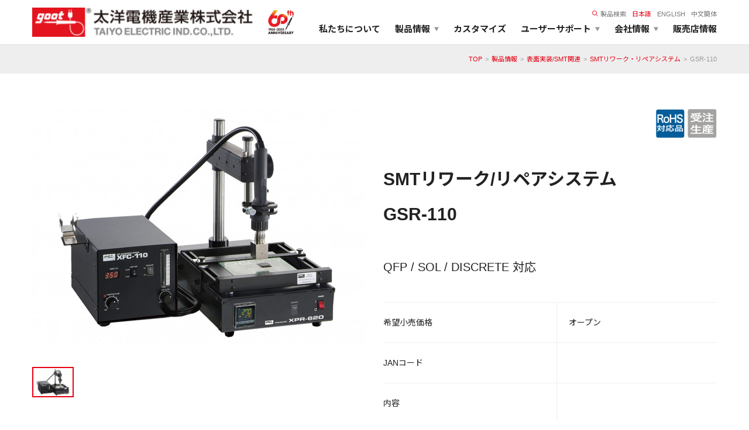

--- FILE ---
content_type: text/html; charset=UTF-8
request_url: https://www.goot.jp/products/detail/gsr_110
body_size: 13681
content:
<!doctype html>
<html lang="ja">

<head>
    <!-- Google Tag Manager -->
    <script>(function(w,d,s,l,i){w[l]=w[l]||[];w[l].push({'gtm.start':
    new Date().getTime(),event:'gtm.js'});var f=d.getElementsByTagName(s)[0],
    j=d.createElement(s),dl=l!='dataLayer'?'&l='+l:'';j.async=true;j.src=
    'https://www.googletagmanager.com/gtm.js?id='+i+dl;f.parentNode.insertBefore(j,f);
    })(window,document,'script','dataLayer','GTM-NLS9JQC');</script>
    <!-- End Google Tag Manager -->

    <meta charset="utf-8">
    <title>SMTリワーク/リペアシステム｜SMTリワーク・リペアシステム｜表面実装/SMT関連｜製品情報｜太洋電機産業株式会社</title>
              <meta name="viewport" content="width=device-width,initial-scale=1.0,minimum-scale=1.0,viewport-fit=cover">
        <meta name="format-detection" content="telephone=no">
    <link rel="icon" href="/favicon.ico">

    <!-- site meta -->
    <meta name="description"  content="QFP / SOL / DISCRETE 対応" />
    <meta property="og:type" content="website" />
    <meta property="og:title" content="SMTリワーク/リペアシステム｜SMTリワーク・リペアシステム｜表面実装/SMT関連｜製品情報｜太洋電機産業株式会社" />
    <meta property="og:description" content="QFP / SOL / DISCRETE 対応" />
    <meta property="og:url" content="http://goot.jp" />
    <meta property="og:site_name" content="太洋電機産業株式会社" />
    <meta property="og:image" content="http://goot.jp/storage/images/products/1629074075Snv5RtJBahMTsdfXrEC6ZA.jpeg" />
    <meta property="og:image:secure_url" content="http://goot.jp/storage/images/products/1629074075Snv5RtJBahMTsdfXrEC6ZA.jpeg" />
    <meta name="twitter:card" content="summary_large_image" />
    <meta name="twitter:title" content="SMTリワーク/リペアシステム｜SMTリワーク・リペアシステム｜表面実装/SMT関連｜製品情報｜太洋電機産業株式会社" />
    <meta name="twitter:description" content="QFP / SOL / DISCRETE 対応" />
    <meta name="twitter:image" content="http://goot.jp/storage/images/products/1629074075Snv5RtJBahMTsdfXrEC6ZA.jpeg" />

    <!-- CSRF Token -->
    <meta name="csrf-token" content="r9g8VHTSsNQZUcR5HIsCKAn1odya6IDCXbnf7QUA">
    <!-- Scripts -->
    <!-- <script src="https://www.goot.jp/js/app.js" defer></script> -->
    <!-- Styles -->
    <link href="https://www.goot.jp/css/style.css?ver=20260124164613" rel="stylesheet">
    <link href="https://www.goot.jp/css/style_add.css?ver=20260124164613" rel="stylesheet">
    <!-- loaded & global menu adjuster -->
    <script>console.log('loaded');</script>

    <script src="https://www.goot.jp/js/jquery-3.5.1.min.js" ></script>

</head>
<body id="head">
    <!-- Google Tag Manager (noscript) -->
    <noscript><iframe src="https://www.googletagmanager.com/ns.html?id=GTM-NLS9JQC"
    height="0" width="0" style="display:none;visibility:hidden"></iframe></noscript>
    <!-- End Google Tag Manager (noscript) -->

    
     <header>
    <div class="wrap">
                        <h1>
            <a href="https://www.goot.jp" class="logo">
                <img src="/img/common/logo.png" srcset="/img/common/logo.png 1x,/img/common/logo@2x.png 2x" alt="goot 太洋電機産業 TAIYO ELECTRIC IND.CO.,LTD.">
            </a>
            <a href="/60th" class="logo_60th">
                <img src="/img/common/60th_logo.jpg" alt="60th 1965-2025 ANNIVERSARY">
            </a>
        </h1>
                <div>
            <div>
                <ul>
                    <li>
                        <a href="https://www.goot.jp/products">
                            <img src="/img/common/nav/lupe-red.svg" alt="">製品検索
                        </a>
                    </li>
                    <li><a href="https://goot.jp" class="current">日本語</a></li>
                    <li><a href="http://goot.co.jp/en" target="_blank">ENGLISH</a></li>
                    <li><a href="http://goot.cn" target="_blank">中文簡体</a></li>
                </ul>

                <ul>
                    <li><a href="https://www.goot.jp/about">私たちについて</a></li>
                    <li class="mega">
                        <a href="https://www.goot.jp/products">製品情報</a>
                        <div>
                            <div>
                                <a href="https://www.goot.jp/products">製品情報TOP</a>
                            </div>
                            <ul>
                                                                <li>
                                    <a href="https://www.goot.jp/products/cat/soldering_system"><img src="/storage/images/mcategories/1612847598xhceV59ykkg1u351chUeOV_i.png" srcset="/storage/images/mcategories/1612847598xhceV59ykkg1u351chUeOV_i.png 1x, /storage/images/mcategories/1612847598xhceV59ykkg1u351chUeOV_t.png 2x" alt="">はんだ付けシステム</a>
                                                                        <ul>
                                                                                <li><a href="https://www.goot.jp/products/cat/soldering_system/fa1100">FA-1100 / FA-1000シリーズ</a></li>
                                                                                <li><a href="https://www.goot.jp/products/cat/soldering_system/unit">ロボット用ユニット</a></li>
                                                                                <li><a href="https://www.goot.jp/products/cat/soldering_system/ex_robot">他社ロボット装着例</a></li>
                                                                            </ul>
                                                                    </li>
                                                                <li>
                                    <a href="https://www.goot.jp/products/cat/soldering_iron"><img src="/storage/images/mcategories/1612847585ssw1omVrd9kgO2uGfNCcE3_i.png" srcset="/storage/images/mcategories/1612847585ssw1omVrd9kgO2uGfNCcE3_i.png 1x, /storage/images/mcategories/1612847585ssw1omVrd9kgO2uGfNCcE3_t.png 2x" alt="">はんだこて</a>
                                                                        <ul>
                                                                                <li><a href="https://www.goot.jp/products/cat/soldering_iron/r_free_station">鉛フリー対応ステーション型温調はんだこて</a></li>
                                                                                <li><a href="https://www.goot.jp/products/cat/soldering_iron/soldering_staion">ステーション型温調はんだこて</a></li>
                                                                                <li><a href="https://www.goot.jp/products/cat/soldering_iron/ceramic_heater_fix">セラミックヒーター温度固定式はんだこて</a></li>
                                                                                <li><a href="https://www.goot.jp/products/cat/soldering_iron/temperature_control_ceramic">セラミックヒーター温度調節機能付はんだこて</a></li>
                                                                                <li><a href="https://www.goot.jp/products/cat/soldering_iron/ceramic_heater">セラミックヒーター式はんだこて</a></li>
                                                                                <li><a href="https://www.goot.jp/products/cat/soldering_iron/nichrome_heater">ニクロムヒーター式はんだこて</a></li>
                                                                                <li><a href="https://www.goot.jp/products/cat/soldering_iron/gas_cordless">ガス式はんだこて</a></li>
                                                                                <li><a href="https://www.goot.jp/products/cat/soldering_iron/battery_cordless">電池・USB式 コードレス</a></li>
                                                                                <li><a href="https://www.goot.jp/products/cat/soldering_iron/bobby_stained_glass">電子工作／ステンドグラス用はんだこて</a></li>
                                                                            </ul>
                                                                    </li>
                                                                <li>
                                    <a href="https://www.goot.jp/products/cat/auto_soldering_system"><img src="/storage/images/mcategories/1674461331rBfHq9JKB0iHsAqDs5joSc_i.jpeg" srcset="/storage/images/mcategories/1674461331rBfHq9JKB0iHsAqDs5joSc_i.jpeg 1x, /storage/images/mcategories/1674461331rBfHq9JKB0iHsAqDs5joSc_t.jpeg 2x" alt="">自動はんだ送り装置</a>
                                                                    </li>
                                                                <li>
                                    <a href="https://www.goot.jp/products/cat/soldering_iron_tester"><img src="/storage/images/mcategories/1612847170otnoxTVCrv7KuRjDRJtbIR_i.png" srcset="/storage/images/mcategories/1612847170otnoxTVCrv7KuRjDRJtbIR_i.png 1x, /storage/images/mcategories/1612847170otnoxTVCrv7KuRjDRJtbIR_t.png 2x" alt="">測定器／こて先温度計</a>
                                                                    </li>
                                                                <li>
                                    <a href="https://www.goot.jp/products/cat/solder_tank"><img src="/storage/images/mcategories/1612847952jkeCoXfe1qG8RQendrRJ8o_i.png" srcset="/storage/images/mcategories/1612847952jkeCoXfe1qG8RQendrRJ8o_i.png 1x, /storage/images/mcategories/1612847952jkeCoXfe1qG8RQendrRJ8o_t.png 2x" alt="">はんだ槽</a>
                                                                        <ul>
                                                                                <li><a href="https://www.goot.jp/products/cat/solder_tank/solder_pot_mini">ソルダーポット</a></li>
                                                                                <li><a href="https://www.goot.jp/products/cat/solder_tank/solder_pot">はんだ槽</a></li>
                                                                            </ul>
                                                                    </li>
                                                                <li>
                                    <a href="https://www.goot.jp/products/cat/surface_and_smt"><img src="/storage/images/mcategories/1612848022hbCZKBLLs5OatIFsVKVTgq_i.png" srcset="/storage/images/mcategories/1612848022hbCZKBLLs5OatIFsVKVTgq_i.png 1x, /storage/images/mcategories/1612848022hbCZKBLLs5OatIFsVKVTgq_t.png 2x" alt="">表面実装/SMT関連</a>
                                                                        <ul>
                                                                                <li><a href="https://www.goot.jp/products/cat/surface_and_smt/rework_system">SMTリワーク・リペアシステム</a></li>
                                                                                <li><a href="https://www.goot.jp/products/cat/surface_and_smt/rework_station">熱風式リワークステーション</a></li>
                                                                                <li><a href="https://www.goot.jp/products/cat/surface_and_smt/system_holder">グリップホルダー／ボードホルダー</a></li>
                                                                                <li><a href="https://www.goot.jp/products/cat/surface_and_smt/preheater">プリヒーター</a></li>
                                                                                <li><a href="https://www.goot.jp/products/cat/surface_and_smt/hot_tweezers">ホットピンセット</a></li>
                                                                                <li><a href="https://www.goot.jp/products/cat/surface_and_smt/reball_kit">リボールキット</a></li>
                                                                            </ul>
                                                                    </li>
                                                                <li>
                                    <a href="https://www.goot.jp/products/cat/solder_remover"><img src="/storage/images/mcategories/1612848139Z0UvJxi0z2NCX0Ut4rORAc_i.png" srcset="/storage/images/mcategories/1612848139Z0UvJxi0z2NCX0Ut4rORAc_i.png 1x, /storage/images/mcategories/1612848139Z0UvJxi0z2NCX0Ut4rORAc_t.png 2x" alt="">はんだ除去</a>
                                                                        <ul>
                                                                                <li><a href="https://www.goot.jp/products/cat/solder_remover/service_station">サービスステーション</a></li>
                                                                                <li><a href="https://www.goot.jp/products/cat/solder_remover/desoldering_station">自動はんだ吸取器</a></li>
                                                                                <li><a href="https://www.goot.jp/products/cat/solder_remover/desoldering_gun">ポータブル型自動はんだ吸取器</a></li>
                                                                                <li><a href="https://www.goot.jp/products/cat/solder_remover/desoldering_suckers">手動はんだ吸取器</a></li>
                                                                                <li><a href="https://www.goot.jp/products/cat/solder_remover/desoldering_wick">はんだ吸取線</a></li>
                                                                            </ul>
                                                                    </li>
                                                                <li>
                                    <a href="https://www.goot.jp/products/cat/work_environment"><img src="/storage/images/mcategories/1612848347hA0cPeHES7YURriS3VQZb0_i.png" srcset="/storage/images/mcategories/1612848347hA0cPeHES7YURriS3VQZb0_i.png 1x, /storage/images/mcategories/1612848347hA0cPeHES7YURriS3VQZb0_t.png 2x" alt="">作業環境／材料</a>
                                                                        <ul>
                                                                                <li><a href="https://www.goot.jp/products/cat/work_environment/tip_cleaner">こて先クリーナー</a></li>
                                                                                <li><a href="https://www.goot.jp/products/cat/work_environment/iron_stand">こて台</a></li>
                                                                                <li><a href="https://www.goot.jp/products/cat/work_environment/solderreel_stand">はんだリール台</a></li>
                                                                                <li><a href="https://www.goot.jp/products/cat/work_environment/clamp_holder">クランプ・ホルダー</a></li>
                                                                                <li><a href="https://www.goot.jp/products/cat/work_environment/wrist_strap">リストストラップ</a></li>
                                                                                <li><a href="https://www.goot.jp/products/cat/work_environment/lowdust_gloves">低発塵性手袋</a></li>
                                                                                <li><a href="https://www.goot.jp/products/cat/work_environment/resistance_tester">表面抵抗計</a></li>
                                                                                <li><a href="https://www.goot.jp/products/cat/work_environment/controller">コントローラー</a></li>
                                                                                <li><a href="https://www.goot.jp/products/cat/work_environment/electrostatic_mat">静電マット</a></li>
                                                                                <li><a href="https://www.goot.jp/products/cat/work_environment/smoker">吸煙器</a></li>
                                                                                <li><a href="https://www.goot.jp/products/cat/work_environment/conversion_adapter">変換アダプター</a></li>
                                                                            </ul>
                                                                    </li>
                                                                <li>
                                    <a href="https://www.goot.jp/products/cat/solder"><img src="/storage/images/mcategories/1612848551qtrkR8BDsvfkz44Or3UJVf_i.png" srcset="/storage/images/mcategories/1612848551qtrkR8BDsvfkz44Or3UJVf_i.png 1x, /storage/images/mcategories/1612848551qtrkR8BDsvfkz44Or3UJVf_t.png 2x" alt="">はんだ／ケミカル</a>
                                                                        <ul>
                                                                                <li><a href="https://www.goot.jp/products/cat/solder/lead">鉛入りはんだシリーズ</a></li>
                                                                                <li><a href="https://www.goot.jp/products/cat/solder/nolead">鉛フリーはんだシリーズ</a></li>
                                                                                <li><a href="https://www.goot.jp/products/cat/solder/chemical">フラックス／ケミカルシリーズ</a></li>
                                                                                <li><a href="https://www.goot.jp/products/cat/solder/za_series">ろう材／ろう材用フラックス</a></li>
                                                                            </ul>
                                                                    </li>
                                                                <li>
                                    <a href="https://www.goot.jp/products/cat/thermal_processing"><img src="/storage/images/mcategories/1612848630K99BFI2kNReXClxdr4S9iD_i.png" srcset="/storage/images/mcategories/1612848630K99BFI2kNReXClxdr4S9iD_i.png 1x, /storage/images/mcategories/1612848630K99BFI2kNReXClxdr4S9iD_t.png 2x" alt="">熱加工</a>
                                                                        <ul>
                                                                                <li><a href="https://www.goot.jp/products/cat/thermal_processing/bending">アクリル曲げヒーター</a></li>
                                                                                <li><a href="https://www.goot.jp/products/cat/thermal_processing/heat_gun">ヒートガン</a></li>
                                                                                <li><a href="https://www.goot.jp/products/cat/thermal_processing/styrol_cutter">発泡スチロールカッター</a></li>
                                                                                <li><a href="https://www.goot.jp/products/cat/thermal_processing/hot_cutter">ホットカッター</a></li>
                                                                                <li><a href="https://www.goot.jp/products/cat/thermal_processing/heat_pen">ヒートペン</a></li>
                                                                                <li><a href="https://www.goot.jp/products/cat/thermal_processing/heat_sealer">ヒートシーラー</a></li>
                                                                                <li><a href="https://www.goot.jp/products/cat/thermal_processing/hot_bond">ホットボンド</a></li>
                                                                                <li><a href="https://www.goot.jp/products/cat/thermal_processing/shrink_film">シュリンクフィルム</a></li>
                                                                            </ul>
                                                                    </li>
                                                                <li>
                                    <a href="https://www.goot.jp/products/cat/work_tools"><img src="/storage/images/mcategories/168239502965dUMUkfOEuRZRa4w66kRv_i.jpeg" srcset="/storage/images/mcategories/168239502965dUMUkfOEuRZRa4w66kRv_i.jpeg 1x, /storage/images/mcategories/168239502965dUMUkfOEuRZRa4w66kRv_t.jpeg 2x" alt="">作業用工具</a>
                                                                        <ul>
                                                                                <li><a href="https://www.goot.jp/products/cat/work_tools/heat_dissipation_clip">放熱クリップ</a></li>
                                                                                <li><a href="https://www.goot.jp/products/cat/work_tools/tweezers">精密ピンセット</a></li>
                                                                                <li><a href="https://www.goot.jp/products/cat/work_tools/nippers">精密ニッパー</a></li>
                                                                                <li><a href="https://www.goot.jp/products/cat/work_tools/pliers">精密プライヤー</a></li>
                                                                                <li><a href="https://www.goot.jp/products/cat/work_tools/stripper">精密ストリッパー</a></li>
                                                                                <li><a href="https://www.goot.jp/products/cat/work_tools/board_division">基板ミシン目カッター</a></li>
                                                                                <li><a href="https://www.goot.jp/products/cat/work_tools/tool_set">工具セット</a></li>
                                                                            </ul>
                                                                    </li>
                                                                <li>
                                    <a href="https://www.goot.jp/products/cat/faq_repair"><img src="/storage/images/mcategories/17544390746vTLuB1Pakrl2lfGD7u6pv_i.png" srcset="/storage/images/mcategories/17544390746vTLuB1Pakrl2lfGD7u6pv_i.png 1x, /storage/images/mcategories/17544390746vTLuB1Pakrl2lfGD7u6pv_t.png 2x" alt="">修理／サービス</a>
                                                                    </li>
                                                                <li>
                                    <a href="https://www.goot.jp/products/cat/faq_other"><img src="/storage/images/mcategories/1754439108SbKanRKoUxKebH2BOn32FJ_i.png" srcset="/storage/images/mcategories/1754439108SbKanRKoUxKebH2BOn32FJ_i.png 1x, /storage/images/mcategories/1754439108SbKanRKoUxKebH2BOn32FJ_t.png 2x" alt="">その他</a>
                                                                    </li>
                                                            </ul>
                        </div>
                    </li>

                    <li><a href="https://www.goot.jp/customize">カスタマイズ</a></li>
                    <li class="head_child"><a href="https://www.goot.jp/support">ユーザーサポート</a>
                        <div>
                            <ul>
                                <li><a href="https://www.goot.jp/support">ユーザーサポートTOP</a>
                                    <ul>
                                        <li><a href="https://www.goot.jp/faq">よくあるご質問</a></li>
                                        <li><a href="https://www.goot.jp/support/rent">デモ機貸し出しサービス</a></li>
                                        <li><a href="https://www.goot.jp/support/catalogue">総合カタログ</a></li>
                                        <li><a href="https://www.goot.jp/support/sds">SDS(MSDS)製品<br>安全データシート</a></li>
                                        <li><a href="https://www.goot.jp/support/manuals">取扱説明書</a></li>
                                        <li><a href="https://www.goot.jp/support/onlineshopping">通信販売</a></li>
                                        <li><a href="https://www.goot.jp/support/classification">該非説明発行の申込み</a></li>
                                        <li><a href="https://www.goot.jp/support/oldproducts">販売終了品</a></li>
                                        <li><a href="https://www.goot.jp/contact">お問合せ・資料請求</a></li>
                                    </ul>
                                </li>
                            </ul>
                        </div>
                    </li>
                    <li class="head_child corp"><a href="https://www.goot.jp/corporate">会社情報</a>
                        <div>
                            <ul>
                                <li><a href="https://www.goot.jp/corporate">会社情報TOP</a>
                                  <ul>
                                      <li><a href="https://www.goot.jp/corporate">会社概要</a></li>
                                      <li><a href="https://www.goot.jp/corporate/message">社長あいさつ</a></li>
                                      <li><a href="https://www.goot.jp/corporate/history">沿革</a></li>
                                      <!-- <li><a href="https://www.goot.jp/corporate/info">取り組み</a></li> -->
                                      <li><a href="https://www.goot.jp/corporate/info">グットブランドについて</a></li>
                                      <li><a href="/60th">グットのあゆみ</a></li>
                                  </ul>
                                </li>
                            </ul>
                        </div>
                    </li>
                    <li><a href="https://www.goot.jp/shops">販売店情報</a></li>
                </ul>

            </div>
        </div>
        <ul class="spbtn">
            <li><button type="button">メニュー</button></li>
            <li><a href="https://www.goot.jp/contact">お問い合わせ</a></li>
        </ul>
    </div>
</header>
 


    
    
    
    <div class="page_head">
    <div class="inner">
        <!-- <h1>SMTリワーク/リペアシステム</h1> -->
        <ul>
                  <li><a href="https://www.goot.jp">TOP</a></li>
                        <li><a href="https://www.goot.jp/products">製品情報</a></li>
                        <li><a href="https://www.goot.jp/products/cat/surface_and_smt">表面実装/SMT関連</a></li>
                        <li><a href="https://www.goot.jp/products/cat/surface_and_smt/rework_system">SMTリワーク・リペアシステム</a></li>
                        <li>GSR-110</li>
                </ul>

    </div>
</div>

<article class="prod">
    <section class="prod_info">
        <div>
            <div class="prodslide">
                <div class="slide__img">
                    <ul>
                                                <li>
                            <a href="/storage/images/products/1629074075Snv5RtJBahMTsdfXrEC6ZA_l.jpeg" title="">
                                <img src="/storage/images/products/1629074075Snv5RtJBahMTsdfXrEC6ZA_m.jpeg" srcset="/storage/images/products/1629074075Snv5RtJBahMTsdfXrEC6ZA_m.jpeg 1x,/storage/images/products/1629074075Snv5RtJBahMTsdfXrEC6ZA_l.jpeg 2x" alt="">
                            </a>
                        </li>
                                            </ul>
                </div>
                <div class="slide-thum"></div>
                <p class="slide-cap"></p>
            </div>
        </div>
        <div>
            <ul class="icon">
                                <li><img src="/storage/images/mtags/16134422289TnDtOWcsi2GpNlNnQxvHK_i.jpeg" srcset="/storage/images/mtags/16134422289TnDtOWcsi2GpNlNnQxvHK_i.jpeg 1x,/storage/images/mtags/16134422289TnDtOWcsi2GpNlNnQxvHK_t.jpeg 2x" alt="RoHS対応品"></li>
                                <li><img src="/storage/images/mtags/1613442284ncPoBAyZZR47TInEZZGBm3_i.jpeg" srcset="/storage/images/mtags/1613442284ncPoBAyZZR47TInEZZGBm3_i.jpeg 1x,/storage/images/mtags/1613442284ncPoBAyZZR47TInEZZGBm3_t.jpeg 2x" alt="受注生産"></li>
                            </ul>
            <h2>
              SMTリワーク/リペアシステム<br>
              GSR-110
            </h2>
            <p>QFP / SOL / DISCRETE 対応</p>
            <table>
                <tr>
                    <th>希望小売価格</th>
                                        <td>オープン</td>
                    

                </tr>
                <tr>
                    <th>JANコード</th>
                    <td></td>
                </tr>
                <tr>
                    <th>内容</th>
                    <td></td>
                </tr>
            </table>
                          <div class="note">
                <p>各種ノズルは別売です。受注生産品です。</p>
              </div>
                    </div>
    </section>

    <section class="prod_content">
        <input id="tab1" type="radio" name="tab" checked>
        <h3><label for="tab1" class="tab">特長</label></h3>
        <input id="tab2" type="radio" name="tab">
        <h3><label for="tab2" class="tab">仕様</label></h3>
        <input id="tab3" type="radio" name="tab">
        <h3><label for="tab3" class="tab">替えこて先</label></h3>
        <input id="tab4" type="radio" name="tab">
        <h3><label for="tab4" class="tab">交換部品</label></h3>
        
        <div id="content1">
            <div class="flex">
                                                <h4>システム構成</h4>
                                                                <div class="box100">
                <p><p>製品構成<br>・プリヒーター<a href="/products/detail/xpr_620">XPR-620</a><br>・熱風式リワークステーション<a href="/products/detail/xfc_110">XFC-110</a><br>・グリップホルダー<a href="/products/detail/xk_1">XK-1</a><br>・ボードホルダー<a href="/products/detail/xu_1">XU-1</a></p>
<p>各種ノズルは別売りです。<br>QFP/SOL/DISCRETE 対応</p></p>
                </div>
                                            </div>
        </div>
        
        <div id="content2">
            <h4>製品仕様</h4>
                                            <p><table style="width: 100%; height: auto;">
<tbody>
<tr style="height: 18px;">
<td style="width: 25%; height: 18px; background-color: #c9c9c9;">製品構成</td>
<td style="width: 75%; height: 18px; background-color: #c9c9c9;">GSR-110</td>
</tr>
<tr style="height: 18px;">
<td style="width: 25%; height: 18px; background-color: #f0f0f0;">プリヒーター</td>
<td style="width: 75%; height: 18px;">XPR-620</td>
</tr>
<tr style="height: 18px;">
<td style="width: 25%; height: 18px; background-color: #f0f0f0;">熱風式リワークステーション</td>
<td style="width: 75%; height: 18px;">XFC-110</td>
</tr>
<tr style="height: 18px;">
<td style="width: 25%; height: 18px; background-color: #f0f0f0;">グリップホルダー</td>
<td style="width: 75%; height: 18px;">XK-1</td>
</tr>
<tr style="height: 18px;">
<td style="width: 25%; height: 18px; background-color: #f0f0f0;">ボードホルダー</td>
<td style="width: 75%; height: 18px;">XU-1</td>
</tr>
</tbody>
</table></p>
                                    </div>
        
        <div id="content3">
            <div class="flex jcleft">

                                                            </div>
        </div>
        
        <div id="content4">
            <ul class="prod_list">
                            </ul>
        </div>
    </section>
    <section>
        
         <h3>関連製品</h3>
<ul class="prod_list">
        <li>
        <a href="https://www.goot.jp/products/detail/gsr_300">
                                    <img src="/storage/images/products/1613377607r1xHKPwzOI7AI9zLqx7qxf_t.jpeg" srcset="/storage/images/products/1613377607r1xHKPwzOI7AI9zLqx7qxf_t.jpeg 1x,/storage/images/products/1613377607r1xHKPwzOI7AI9zLqx7qxf_m.jpeg 2x" alt="SMTリワーク/リペアシステム">
                        <h4>SMTリワーク/リペアシステム<b>GSR-300</b></h4>
            <p>BGA / CSP / QFP オールSMD対応
            </p>
                        <span>オープン価格</span>
                    </a>
    </li>
        <li>
        <a href="https://www.goot.jp/products/detail/gsr_301">
                                    <img src="/storage/images/products/1613377587qK6MN957dHxyJVwXltPrhw_t.jpeg" srcset="/storage/images/products/1613377587qK6MN957dHxyJVwXltPrhw_t.jpeg 1x,/storage/images/products/1613377587qK6MN957dHxyJVwXltPrhw_m.jpeg 2x" alt="SMTリワーク/リペアシステム">
                        <h4>SMTリワーク/リペアシステム<b>GSR-301</b></h4>
            <p>BGA / CSP / QFP オールSMD対応
            </p>
                        <span>オープン価格</span>
                    </a>
    </li>
        <li>
        <a href="https://www.goot.jp/products/detail/gsr_302">
                                    <img src="/storage/images/products/1613377545xVpqxlFKVwRiZJsOXccgI7_t.jpeg" srcset="/storage/images/products/1613377545xVpqxlFKVwRiZJsOXccgI7_t.jpeg 1x,/storage/images/products/1613377545xVpqxlFKVwRiZJsOXccgI7_m.jpeg 2x" alt="SMTリワーク/リペアシステム">
                        <h4>SMTリワーク/リペアシステム<b>GSR-302</b></h4>
            <p>大型パッケージ・大型基板・多層基板対応
BGA / CSP / QFP オールSMD対応
            </p>
                        <span>オープン価格</span>
                    </a>
    </li>
    </ul>
 
    </section>
    <section class="prod_cat_mini">

        <h3>表面実装/SMT関連</h3>
        <ul>
                        <li>
                <a href="https://www.goot.jp/products/cat/surface_and_smt/rework_system" class="here">
                    <div>
                       <img src="/storage/images/msubcategories/16136334709afp4W9BL4e47nDIrjTuc7_t.jpeg" srcset="/storage/images/msubcategories/16136334709afp4W9BL4e47nDIrjTuc7_t.jpeg 1x, /storage/images/msubcategories/16136334709afp4W9BL4e47nDIrjTuc7_m.jpeg 2x" alt="">
                       SMTリワーク・リペアシステム
                    </div>
                </a>
            </li>
                        <li>
                <a href="https://www.goot.jp/products/cat/surface_and_smt/rework_station" class="">
                    <div>
                       <img src="/storage/images/msubcategories/1624321767ONxZtgDGgjTEWqAgTsI3xE_t.jpeg" srcset="/storage/images/msubcategories/1624321767ONxZtgDGgjTEWqAgTsI3xE_t.jpeg 1x, /storage/images/msubcategories/1624321767ONxZtgDGgjTEWqAgTsI3xE_m.jpeg 2x" alt="">
                       熱風式リワークステーション
                    </div>
                </a>
            </li>
                        <li>
                <a href="https://www.goot.jp/products/cat/surface_and_smt/system_holder" class="">
                    <div>
                       <img src="/storage/images/msubcategories/1613633536y0xKnIcps0TtdzJ1bIqZzZ_t.jpeg" srcset="/storage/images/msubcategories/1613633536y0xKnIcps0TtdzJ1bIqZzZ_t.jpeg 1x, /storage/images/msubcategories/1613633536y0xKnIcps0TtdzJ1bIqZzZ_m.jpeg 2x" alt="">
                       グリップホルダー／ボードホルダー
                    </div>
                </a>
            </li>
                        <li>
                <a href="https://www.goot.jp/products/cat/surface_and_smt/preheater" class="">
                    <div>
                       <img src="/storage/images/msubcategories/1613633577ItEZQiDxAYWdQunm7tkqSa_t.jpeg" srcset="/storage/images/msubcategories/1613633577ItEZQiDxAYWdQunm7tkqSa_t.jpeg 1x, /storage/images/msubcategories/1613633577ItEZQiDxAYWdQunm7tkqSa_m.jpeg 2x" alt="">
                       プリヒーター
                    </div>
                </a>
            </li>
                        <li>
                <a href="https://www.goot.jp/products/cat/surface_and_smt/hot_tweezers" class="">
                    <div>
                       <img src="/storage/images/msubcategories/1613633607eAbpaVdqY6FonNEUGrBSQQ_t.jpeg" srcset="/storage/images/msubcategories/1613633607eAbpaVdqY6FonNEUGrBSQQ_t.jpeg 1x, /storage/images/msubcategories/1613633607eAbpaVdqY6FonNEUGrBSQQ_m.jpeg 2x" alt="">
                       ホットピンセット
                    </div>
                </a>
            </li>
                        <li>
                <a href="https://www.goot.jp/products/cat/surface_and_smt/reball_kit" class="">
                    <div>
                       <img src="/storage/images/msubcategories/1613633643JjGgJVzVofgO1fXByFw6ct_t.jpeg" srcset="/storage/images/msubcategories/1613633643JjGgJVzVofgO1fXByFw6ct_t.jpeg 1x, /storage/images/msubcategories/1613633643JjGgJVzVofgO1fXByFw6ct_m.jpeg 2x" alt="">
                       リボールキット
                    </div>
                </a>
            </li>
                    </ul>

        <a href="https://www.goot.jp/products" class="backbtn">製品情報一覧へ戻る</a>
    </section>
</article>


    
         <ul class="footinfo">
    <li>
        <h3>お問合せ・資料請求</h3>
        <p>製品に関するお問合せや資料請求は、<br>こちらより承ります。</p>
        <a href="https://www.goot.jp/contact">詳しくはこちら</a>
    </li>
    <li>
        <h3>お電話でのお問合せ</h3>
        <p>受付時間：9:30-17:30（日・祝祭日を除く）<br>※土曜日については会社カレンダーをご確認ください</p>
        <a href="tel:084-951-9010">広島営業所　084-951-9010</a>
    </li>
    <li>
        <h3>デモ機貸し出しサービス</h3>
        <p>当社では無料でデモ機の貸し出し<br>サービスを行っております。</p>
        <a href="https://www.goot.jp/support/rent">詳しくはこちら</a>
    </li>
</ul>
<footer>
    <div class="inner">
        <div class="footmenu">

            <div>
                <h3 class="parent"><a href="https://www.goot.jp/products">製品情報</a></h3>
                <ul class="sp_top">
                    <li><a href="https://www.goot.jp/products">製品情報TOP</a></li>
                                                            <li class="has_child">
                                            <a href="https://www.goot.jp/products/cat/soldering_system">はんだ付けシステム</a>
                    </li>
                                                            <li class="has_child">
                                            <a href="https://www.goot.jp/products/cat/soldering_iron">はんだこて</a>
                    </li>
                                                            <li>
                                            <a href="https://www.goot.jp/products/cat/auto_soldering_system">自動はんだ送り装置</a>
                    </li>
                                                            <li>
                                            <a href="https://www.goot.jp/products/cat/soldering_iron_tester">測定器／こて先温度計</a>
                    </li>
                                                            <li class="has_child">
                                            <a href="https://www.goot.jp/products/cat/solder_tank">はんだ槽</a>
                    </li>
                                                            <li class="has_child">
                                            <a href="https://www.goot.jp/products/cat/surface_and_smt">表面実装/SMT関連</a>
                    </li>
                                                            <li class="has_child">
                                            <a href="https://www.goot.jp/products/cat/solder_remover">はんだ除去</a>
                    </li>
                                                            <li class="has_child">
                                            <a href="https://www.goot.jp/products/cat/work_environment">作業環境／材料</a>
                    </li>
                                                            <li class="has_child">
                                            <a href="https://www.goot.jp/products/cat/solder">はんだ／ケミカル</a>
                    </li>
                                                            <li class="has_child">
                                            <a href="https://www.goot.jp/products/cat/thermal_processing">熱加工</a>
                    </li>
                                                            <li class="has_child">
                                            <a href="https://www.goot.jp/products/cat/work_tools">作業用工具</a>
                    </li>
                                                            <li>
                                            <a href="https://www.goot.jp/products/cat/faq_repair">修理／サービス</a>
                    </li>
                                                            <li>
                                            <a href="https://www.goot.jp/products/cat/faq_other">その他</a>
                    </li>
                                    </ul>
            </div>
            <div>
                <h3 class="parent"><a href="https://www.goot.jp/support">ユーザーサポート</a></h3>
                <ul class="sp_top">
                    <li><a href="https://www.goot.jp/support">ユーザーサポートTOP</a></li>
                    <li><a href="https://www.goot.jp/faq">よくあるご質問</a></li>
                    <li><a href="https://www.goot.jp/support/rent">デモ機貸し出しサービス</a></li>
                    <li><a href="https://www.goot.jp/support/catalogue">総合カタログ</a></li>
                    <li><a href="https://www.goot.jp/support/sds">SDS(MSDS)製品<br class="sp">安全データシート</a></li>
                    <li><a href="https://www.goot.jp/support/manuals">取扱説明書</a></li>
                    <li><a href="https://www.goot.jp/support/onlineshopping">通信販売</a></li>
                    <li><a href="https://www.goot.jp/support/classification">該非説明発行の申込み</a></li>
                    <li><a href="https://www.goot.jp/support/oldproducts">販売終了品</a></li>
                    <li><a href="https://www.goot.jp/contact">お問合せ・資料請求</a></li>
                </ul>
                <h3 class="parent">おすすめコンテンツ</h3>
                <ul>
                    <li><a href="https://www.goot.jp/maintenance">工具整備室</a></li>
                    <li><a href="https://www.goot.jp/cases">導入事例</a></li>
                    <li><a href="https://www.goot.jp/videos">taiyo goot channel</a></li>
                    <li><a href="https://www.goot.jp/craft">ホットワークス</a></li>
                    <li><a href="https://www.goot.jp/education">実習教材用備品・消耗品</a></li>
                </ul>
            </div>
            <div>
                <h3 class="parent"><a href="https://www.goot.jp/corporate">会社情報</a></h3>
                <ul>
                    <li><a href="https://www.goot.jp/corporate">会社概要</a></li>
                    <li><a href="https://www.goot.jp/corporate/message">社長あいさつ</a></li>
                    <li><a href="https://www.goot.jp/corporate/history">沿革</a></li>
                    <!-- <li><a href="https://www.goot.jp/corporate/info">取り組み</a></li> -->
                    <li><a href="https://www.goot.jp/corporate/info">グットブランドについて</a></li>
                    <li><a href="/60th">グットのあゆみ</a></li>
                </ul>
                <ul class="etclist">
                    <!-- <li><a href="https://www.goot.jp/terms">私たちについて</a></li> -->
                    <li><a href="https://www.goot.jp/shops">販売店一覧</a></li>
                    <!-- <li><a href="https://www.goot.jp/recruit">採用情報</a></li> -->
                    <li><a href="https://www.goot.jp/news/detail/133">採用情報</a></li>
                    <li><a href="https://www.goot.jp/news">新着情報</a></li>
                    <li><a href="https://www.goot.jp/terms">サイトご利用規約</a></li>
                    <li><a href="https://www.goot.jp/policy">個人情報保護方針</a></li>
                </ul>
            </div>
            <div>
                <h3>営業日カレンダー</h3>
                <div class="cal" id="calendar">
                    <ul>
                        <li><button type="button" id="prev_calendar">prev</button></li>
                        <li><button type="button" id="next_calendar">next</button></li>
                    </ul>
                    <table>
                        <caption>
                            <span>2026</span>
                            <span>1</span>
                            <span>JAN</span>
                        </caption>
                        <thead>
                            <tr>
                                <th>SUN</th>
                                <th>MON</th>
                                <th>TUE</th>
                                <th>WED</th>
                                <th>THU</th>
                                <th>FRI</th>
                                <th>SAT</th>
                            </tr>
                        </thead>
                        <tbody>
                                                        <tr>
                                                                <td class=""></td>
                                                                <td class=""></td>
                                                                <td class=""></td>
                                                                <td class=""></td>
                                                                <td class="hol">1</td>
                                                                <td class="hol">2</td>
                                                                <td class="hol">3</td>
                                                            </tr>
                                                        <tr>
                                                                <td class="hol">4</td>
                                                                <td class="">5</td>
                                                                <td class="">6</td>
                                                                <td class="">7</td>
                                                                <td class="">8</td>
                                                                <td class="">9</td>
                                                                <td class="hol">10</td>
                                                            </tr>
                                                        <tr>
                                                                <td class="hol">11</td>
                                                                <td class="hol">12</td>
                                                                <td class="">13</td>
                                                                <td class="">14</td>
                                                                <td class="">15</td>
                                                                <td class="">16</td>
                                                                <td class="">17</td>
                                                            </tr>
                                                        <tr>
                                                                <td class="hol">18</td>
                                                                <td class="">19</td>
                                                                <td class="">20</td>
                                                                <td class="">21</td>
                                                                <td class="">22</td>
                                                                <td class="">23</td>
                                                                <td class="hol today">24</td>
                                                            </tr>
                                                        <tr>
                                                                <td class="hol">25</td>
                                                                <td class="">26</td>
                                                                <td class="">27</td>
                                                                <td class="">28</td>
                                                                <td class="">29</td>
                                                                <td class="">30</td>
                                                                <td class="">31</td>
                                                            </tr>
                                                        <tr>
                                                                <td class=""></td>
                                                                <td class=""></td>
                                                                <td class=""></td>
                                                                <td class=""></td>
                                                                <td class=""></td>
                                                                <td class=""></td>
                                                                <td class=""></td>
                                                            </tr>
                            
                        </tbody>
                    </table>
                    <p><span>定休日</span></p>
                </div>
                <input type="hidden" id="calendar_date" value="2026-01-24">

                <div class="iso">
                    <p>当社は、マネジメントシステム認定機関デュフラインランドTÜV RheinlandによりISO9001:2015要求事項の適合を認証されています。（国内拠点限定）</p>

                    <img src="/img/footer/tuv.png" srcset="/img/footer/tuv.png 1x, /img/footer/tuv@2x.png 2x" alt="TÜV Rheinland認証">
                </div>
                <div class="sns">
                    <h3>SNSアカウント</h3>
                    <ul>
                        <li>
                            <a href="https://www.facebook.com/%E5%A4%AA%E6%B4%8B%E9%9B%BB%E6%A9%9F%E7%94%A3%E6%A5%AD%E6%A0%AA%E5%BC%8F%E4%BC%9A%E7%A4%BE-100782451699761/" target="_blank">
                                <img src="/img/footer/icon_fb.png" srcset="/img/footer/icon_fb.png 1x,/img/footer/icon_fb@2x.png 2x" alt="FACEBOOK">
                            </a>
                        </li>
                        <li>
                            <a href="https://x.com/Taiyo_goot" target="_blank">
                                <img src="/img/footer/icon_x.png" srcset="/img/footer/icon_x.png 1x,/img/footer/icon_x@2x.png 2x" alt="X">
                            </a>
                        </li>
                        <li>
                            <a href="https://www.instagram.com/taiyo_goot/?hl=ja" target="_blank">
                                <img src="/img/footer/icon_inst.png" srcset="/img/footer/icon_inst.png 1x,/img/footer/icon_inst@2x.png 2x" alt="Instagram">
                            </a>
                        </li>
                        <li>
                            <a href="https://www.youtube.com/channel/UCzolQec_VY6H5jeF_PGaZlQ" target="_blank">
                                <img src="/img/footer/icon_yt.png" srcset="/img/footer/icon_yt.png 1x,/img/footer/icon_yt@2x.png 2x" alt="Youtube">
                            </a>
                        </li>
                    </ul>
                </div>
            </div>
        </div>
        <div class="copy">
            <img src="/img/footer/f_goot_logo.png" srcset="/img/footer/f_goot_logo.png 1x, /img/footer/f_goot_logo@2x.png 2x" alt="gootロゴマーク">
            <div>
                <small>gootは太洋電機産業株式会社の登録商標です。</small>
                <small>Copyright © TAIYO ELECTRIC IND.CO.,LTD. All Rights Reserved.</small>
            </div>
        </div>
    </div>
</footer>

<script src="/js/jquery-ui.js" ></script>
<link type="text/css" rel="stylesheet" href="/css/jquery-ui.css" />

<script>
<!--------------------------------------------------------  入力支援 ------------------------------------------------------>

//	入力支援型式
$(function(){
    // 共通のautocomplete設定関数
    function autocompleteSetup(selector, data, targetSelector = null) {
        $(selector).autocomplete({
            source: function(request, response) {
                var searchTerm = request.term.toLowerCase();
                var filteredTags = $.grep(data, function(tag) {
                    return tag.label.toLowerCase().indexOf(searchTerm) === 0;
                });
                response(filteredTags);
            },
            select: function(event, ui) {
                if (targetSelector) {
                    $(targetSelector).val(ui.item.value);
                } else {
                    $(this).val(ui.item.value);
                }
            }
        });
    }

    
    var modata = [
        { label: "BC-1", value: "BC-1", },
        { label: "BN-100", value: "BN-100", },
        { label: "BN-80", value: "BN-80", },
        { label: "BS-10", value: "BS-10", },
        { label: "BS-15", value: "BS-15", },
        { label: "BS-2", value: "BS-2", },
        { label: "BS-35", value: "BS-35", },
        { label: "BS-3500", value: "BS-3500", },
        { label: "BS-3A", value: "BS-3A", },
        { label: "BS-45", value: "BS-45", },
        { label: "BS-4500", value: "BS-4500", },
        { label: "BS-4A", value: "BS-4A", },
        { label: "BS-55", value: "BS-55", },
        { label: "BS-5500", value: "BS-5500", },
        { label: "BS-5A", value: "BS-5A", },
        { label: "BS-7505", value: "BS-7505", },
        { label: "BS-75B", value: "BS-75B", },
        { label: "BS-9505", value: "BS-9505", },
        { label: "BS-9505A", value: "BS-9505A", },
        { label: "BS-95B", value: "BS-95B", },
        { label: "BS-C20", value: "BS-C20", },
        { label: "BS-C2005", value: "BS-C2005", },
        { label: "BS-H20B", value: "BS-H20B", },
        { label: "BS-T2005", value: "BS-T2005", },
        { label: "BS-T20B", value: "BS-T20B", },
        { label: "CA-30R", value: "CA-30R", },
        { label: "CA-40R", value: "CA-40R", },
        { label: "COBOTTA", value: "COBOTTA", },
        { label: "CP-1015", value: "CP-1015", },
        { label: "CP-1015-10", value: "CP-1015-10", },
        { label: "CP-10B", value: "CP-10B", },
        { label: "CP-1515", value: "CP-1515", },
        { label: "CP-1515-10", value: "CP-1515-10", },
        { label: "CP-15B", value: "CP-15B", },
        { label: "CP-15Y", value: "CP-15Y", },
        { label: "CP-2015", value: "CP-2015", },
        { label: "CP-2015-10", value: "CP-2015-10", },
        { label: "CP-20B", value: "CP-20B", },
        { label: "CP-20Y", value: "CP-20Y", },
        { label: "CP-2515", value: "CP-2515", },
        { label: "CP-2515-10", value: "CP-2515-10", },
        { label: "CP-25B", value: "CP-25B", },
        { label: "CP-25Y", value: "CP-25Y", },
        { label: "CP-3015", value: "CP-3015", },
        { label: "CP-3015-10", value: "CP-3015-10", },
        { label: "CP-30B", value: "CP-30B", },
        { label: "CP-30Y", value: "CP-30Y", },
        { label: "CP-3515", value: "CP-3515", },
        { label: "CP-3515-10", value: "CP-3515-10", },
        { label: "CP-35B", value: "CP-35B", },
        { label: "CP-35Y", value: "CP-35Y", },
        { label: "CPN-2015-10", value: "CPN-2015-10", },
        { label: "CPN-3015-10", value: "CPN-3015-10", },
        { label: "CS-21", value: "CS-21", },
        { label: "CS-31", value: "CS-31", },
        { label: "CXR-100", value: "CXR-100", },
        { label: "CXR-31", value: "CXR-31", },
        { label: "CXR-41", value: "CXR-41", },
        { label: "CXR-60", value: "CXR-60", },
        { label: "CXR-80", value: "CXR-80", },
        { label: "duAro", value: "duAro", },
        { label: "FA-1000", value: "FA-1000", },
        { label: "FA-1000BC", value: "FA-1000BC", },
        { label: "FA-1000ユニット搭載モデル", value: "FA-1000ユニット搭載モデル", },
        { label: "FA-1100CL", value: "FA-1100CL", },
        { label: "FA-1100FD/FA-1100FD-V", value: "FA-1100FD/FA-1100FD-V", },
        { label: "FA-1100FDB", value: "FA-1100FDB", },
        { label: "FA-1100J4B-S/FA-1100J4B-L", value: "FA-1100J4B-S/FA-1100J4B-L", },
        { label: "FA-1100SD/FA-1100SD-R", value: "FA-1100SD/FA-1100SD-R", },
        { label: "FA-1100SL", value: "FA-1100SL", },
        { label: "FA-1100VU", value: "FA-1100VU", },
        { label: "FA-1100ユニット搭載モデル（150W）", value: "FA-1100ユニット搭載モデル（150W）", },
        { label: "FA-1300SD/FA-1300SD-R", value: "FA-1300SD/FA-1300SD-R", },
        { label: "FA-1300ユニット搭載モデル（250W）", value: "FA-1300ユニット搭載モデル（250W）", },
        { label: "FD-100", value: "FD-100", },
        { label: "FD-120", value: "FD-120", },
        { label: "FD-180", value: "FD-180", },
        { label: "GP-20", value: "GP-20", },
        { label: "GP-501", value: "GP-501", },
        { label: "GP-510", value: "GP-510", },
        { label: "GP-510SET", value: "GP-510SET", },
        { label: "GS-100", value: "GS-100", },
        { label: "GS-104", value: "GS-104", },
        { label: "GS-108", value: "GS-108", },
        { label: "GS-150", value: "GS-150", },
        { label: "GS-154", value: "GS-154", },
        { label: "GS-158", value: "GS-158", },
        { label: "GSR-110", value: "GSR-110", },
        { label: "GSR-300", value: "GSR-300", },
        { label: "GSR-301", value: "GSR-301", },
        { label: "GSR-302", value: "GSR-302", },
        { label: "H-1L", value: "H-1L", },
        { label: "H-1S", value: "H-1S", },
        { label: "H-2SL", value: "H-2SL", },
        { label: "HA-400", value: "HA-400", },
        { label: "HB-100S", value: "HB-100S", },
        { label: "HB-100S-10K", value: "HB-100S-10K", },
        { label: "HB-100S-1K", value: "HB-100S-1K", },
        { label: "HB-100S-B1", value: "HB-100S-B1", },
        { label: "HB-150S-RS", value: "HB-150S-RS", },
        { label: "HB-200S", value: "HB-200S", },
        { label: "HB-200S-10K", value: "HB-200S-10K", },
        { label: "HB-200S-1K", value: "HB-200S-1K", },
        { label: "HB-200S-BK", value: "HB-200S-BK", },
        { label: "HB-200S-BK-1K", value: "HB-200S-BK-1K", },
        { label: "HB-200S-BR", value: "HB-200S-BR", },
        { label: "HB-200S-BR-1K", value: "HB-200S-BR-1K", },
        { label: "HB-200S-WH", value: "HB-200S-WH", },
        { label: "HB-200S-WH-1K", value: "HB-200S-WH-1K", },
        { label: "HB-300S-5K-RS", value: "HB-300S-5K-RS", },
        { label: "HB-40S", value: "HB-40S", },
        { label: "HB-40S-10K", value: "HB-40S-10K", },
        { label: "HB-40S-1K", value: "HB-40S-1K", },
        { label: "HB-40S-B1", value: "HB-40S-B1", },
        { label: "HB-40S-BK", value: "HB-40S-BK", },
        { label: "HB-40S-BK-10K", value: "HB-40S-BK-10K", },
        { label: "HB-40S-BK-1K", value: "HB-40S-BK-1K", },
        { label: "HB-40S-BR", value: "HB-40S-BR", },
        { label: "HB-40S-BR-10K", value: "HB-40S-BR-10K", },
        { label: "HB-40S-BR-1K", value: "HB-40S-BR-1K", },
        { label: "HB-40S-GD", value: "HB-40S-GD", },
        { label: "HB-40S-GR", value: "HB-40S-GR", },
        { label: "HB-40S-LB", value: "HB-40S-LB", },
        { label: "HB-40S-PI", value: "HB-40S-PI", },
        { label: "HB-40S-RD", value: "HB-40S-RD", },
        { label: "HB-40S-SL", value: "HB-40S-SL", },
        { label: "HB-40S-WH", value: "HB-40S-WH", },
        { label: "HB-40S-WH-10K", value: "HB-40S-WH-10K", },
        { label: "HB-40S-WH-1K", value: "HB-40S-WH-1K", },
        { label: "HB-40S-YL", value: "HB-40S-YL", },
        { label: "HB-45", value: "HB-45", },
        { label: "HB-6", value: "HB-6", },
        { label: "HB-80", value: "HB-80", },
        { label: "HB-80S", value: "HB-80S", },
        { label: "HB-80S-BK", value: "HB-80S-BK", },
        { label: "HB-80S-BR", value: "HB-80S-BR", },
        { label: "HB-80S-WH", value: "HB-80S-WH", },
        { label: "HE-110", value: "HE-110", },
        { label: "HE-15", value: "HE-15", },
        { label: "HE-20", value: "HE-20", },
        { label: "HE-31", value: "HE-31", },
        { label: "HE-60", value: "HE-60", },
        { label: "HG-1100", value: "HG-1100", },
        { label: "HOT-30R", value: "HOT-30R", },
        { label: "HOT-60R", value: "HOT-60R", },
        { label: "HP-150", value: "HP-150", },
        { label: "HP-200", value: "HP-200", },
        { label: "HP-300", value: "HP-300", },
        { label: "HRC-100", value: "HRC-100", },
        { label: "HRC-401", value: "HRC-401", },
        { label: "HRC-80", value: "HRC-80", },
        { label: "HS-2520", value: "HS-2520", },
        { label: "HS-300", value: "HS-300", },
        { label: "HS-40", value: "HS-40", },
        { label: "HS-400", value: "HS-400", },
        { label: "HS-50", value: "HS-50", },
        { label: "KS-100R", value: "KS-100R", },
        { label: "KS-20R", value: "KS-20R", },
        { label: "KS-30R", value: "KS-30R", },
        { label: "KS-40R", value: "KS-40R", },
        { label: "KS-60R", value: "KS-60R", },
        { label: "KS-80R", value: "KS-80R", },
        { label: "M705-BAR", value: "M705-BAR", },
        { label: "M705SEN-1K", value: "M705SEN-1K", },
        { label: "MELFA ASSISTA", value: "MELFA ASSISTA", },
        { label: "MI-6-12V", value: "MI-6-12V", },
        { label: "MI-6-6V", value: "MI-6-6V", },
        { label: "MSD-20", value: "MSD-20", },
        { label: "MSD-40", value: "MSD-40", },
        { label: "MSD-5", value: "MSD-5", },
        { label: "NC-100R", value: "NC-100R", },
        { label: "NC-100R", value: "NC-100R", },
        { label: "P-10", value: "P-10", },
        { label: "PC-11", value: "PC-11", },
        { label: "PC-31", value: "PC-31", },
        { label: "PC-40", value: "PC-40", },
        { label: "PCB-1", value: "PCB-1", },
        { label: "POT-100C", value: "POT-100C", },
        { label: "POT-103C", value: "POT-103C", },
        { label: "POT-200C", value: "POT-200C", },
        { label: "POT-203C", value: "POT-203C", },
        { label: "POT-21C", value: "POT-21C", },
        { label: "POT-23C", value: "POT-23C", },
        { label: "POT-28C", value: "POT-28C", },
        { label: "POT-400C", value: "POT-400C", },
        { label: "POT-50C", value: "POT-50C", },
        { label: "PP-1", value: "PP-1", },
        { label: "PX-201", value: "PX-201", },
        { label: "PX-280", value: "PX-280", },
        { label: "PX-280E（3芯プラグ）", value: "PX-280E（3芯プラグ）", },
        { label: "PX-335", value: "PX-335", },
        { label: "PX-338", value: "PX-338", },
        { label: "PX-342", value: "PX-342", },
        { label: "PX-401", value: "PX-401", },
        { label: "PX-480", value: "PX-480", },
        { label: "PX-480E（3芯プラグ）", value: "PX-480E（3芯プラグ）", },
        { label: "PX-501", value: "PX-501", },
        { label: "PX-580", value: "PX-580", },
        { label: "PX-601", value: "PX-601", },
        { label: "RX-701AS", value: "RX-701AS", },
        { label: "RX-711AS", value: "RX-711AS", },
        { label: "RX-780AS", value: "RX-780AS", },
        { label: "RX-780ASPH", value: "RX-780ASPH", },
        { label: "RX-802AS", value: "RX-802AS", },
        { label: "RX-802ASPH", value: "RX-802ASPH", },
        { label: "RX-812AS", value: "RX-812AS", },
        { label: "RX-822AS", value: "RX-822AS", },
        { label: "RX-852AS", value: "RX-852AS", },
        { label: "RX-892AS", value: "RX-892AS", },
        { label: "SA-10", value: "SA-10", },
        { label: "SC-10", value: "SC-10", },
        { label: "SC-5", value: "SC-5", },
        { label: "SD-101", value: "SD-101", },
        { label: "SD-150-S1", value: "SD-150-S1", },
        { label: "SD-15A", value: "SD-15A", },
        { label: "SD-160-S1", value: "SD-160-S1", },
        { label: "SD-163-S1", value: "SD-163-S1", },
        { label: "SD-16A", value: "SD-16A", },
        { label: "SD-25A", value: "SD-25A", },
        { label: "SD-26A", value: "SD-26A", },
        { label: "SD-301", value: "SD-301", },
        { label: "SD-71", value: "SD-71", },
        { label: "SD-72", value: "SD-72", },
        { label: "SD-73", value: "SD-73", },
        { label: "SD-74", value: "SD-74", },
        { label: "SD-75", value: "SD-75", },
        { label: "SD-76", value: "SD-76", },
        { label: "SD-81", value: "SD-81", },
        { label: "SD-82", value: "SD-82", },
        { label: "SD-83", value: "SD-83", },
        { label: "SD-84", value: "SD-84", },
        { label: "SD-85", value: "SD-85", },
        { label: "SD-86", value: "SD-86", },
        { label: "SD-87", value: "SD-87", },
        { label: "SD-88", value: "SD-88", },
        { label: "SD-89", value: "SD-89", },
        { label: "SD-K15A", value: "SD-K15A", },
        { label: "SD-K16A", value: "SD-K16A", },
        { label: "SD-K20", value: "SD-K20", },
        { label: "SD-K25A", value: "SD-K25A", },
        { label: "SD-K26A", value: "SD-K26A", },
        { label: "SE-55012", value: "SE-55012", },
        { label: "SE-55016", value: "SE-55016", },
        { label: "SE-56006", value: "SE-56006", },
        { label: "SE-56008", value: "SE-56008", },
        { label: "SE-56010", value: "SE-56010", },
        { label: "SE-56012", value: "SE-56012", },
        { label: "SE-75012", value: "SE-75012", },
        { label: "SE-75016", value: "SE-75016", },
        { label: "SE-76006", value: "SE-76006", },
        { label: "SE-76008", value: "SE-76008", },
        { label: "SE-76010", value: "SE-76010", },
        { label: "SE-76012", value: "SE-76012", },
        { label: "SE-7AG08", value: "SE-7AG08", },
        { label: "SE-7BA16", value: "SE-7BA16", },
        { label: "SE-7ST16", value: "SE-7ST16", },
        { label: "SE-K5012", value: "SE-K5012", },
        { label: "SE-K5016", value: "SE-K5016", },
        { label: "SE-K6008", value: "SE-K6008", },
        { label: "SE-K6010", value: "SE-K6010", },
        { label: "SE-K6012", value: "SE-K6012", },
        { label: "SF-A0403", value: "SF-A0403", },
        { label: "SF-A0404", value: "SF-A0404", },
        { label: "SF-A0406", value: "SF-A0406", },
        { label: "SF-A0408", value: "SF-A0408", },
        { label: "SF-A0410", value: "SF-A0410", },
        { label: "SF-A5M03", value: "SF-A5M03", },
        { label: "SF-B4006", value: "SF-B4006", },
        { label: "SF-B4008", value: "SF-B4008", },
        { label: "SF-B4010", value: "SF-B4010", },
        { label: "SF-B4012", value: "SF-B4012", },
        { label: "SF-C50006", value: "SF-C50006", },
        { label: "SF-C50008", value: "SF-C50008", },
        { label: "SF-C50010", value: "SF-C50010", },
        { label: "SF-C50012", value: "SF-C50012", },
        { label: "SF-C50016", value: "SF-C50016", },
        { label: "SF-C50016N", value: "SF-C50016N", },
        { label: "SF-C7006", value: "SF-C7006", },
        { label: "SF-C7008", value: "SF-C7008", },
        { label: "SF-C7010", value: "SF-C7010", },
        { label: "SF-C7012", value: "SF-C7012", },
        { label: "SF-C7016", value: "SF-C7016", },
        { label: "SF-C7016N", value: "SF-C7016N", },
        { label: "SF-N0406", value: "SF-N0406", },
        { label: "SF-N0408", value: "SF-N0408", },
        { label: "SF-N0410", value: "SF-N0410", },
        { label: "SG-1", value: "SG-1", },
        { label: "SG-2", value: "SG-2", },
        { label: "SG-3", value: "SG-3", },
        { label: "SR-30", value: "SR-30", },
        { label: "SR-40", value: "SR-40", },
        { label: "SR-60", value: "SR-60", },
        { label: "SS-10", value: "SS-10", },
        { label: "SS-10AS", value: "SS-10AS", },
        { label: "SS-80AS", value: "SS-80AS", },
        { label: "ST-11", value: "ST-11", },
        { label: "ST-200", value: "ST-200", },
        { label: "ST-22", value: "ST-22", },
        { label: "ST-27", value: "ST-27", },
        { label: "ST-28", value: "ST-28", },
        { label: "ST-29", value: "ST-29", },
        { label: "ST-30", value: "ST-30", },
        { label: "ST-35", value: "ST-35", },
        { label: "ST-40", value: "ST-40", },
        { label: "ST-45", value: "ST-45", },
        { label: "ST-51", value: "ST-51", },
        { label: "ST-52", value: "ST-52", },
        { label: "ST-53", value: "ST-53", },
        { label: "ST-53SP", value: "ST-53SP", },
        { label: "ST-70", value: "ST-70", },
        { label: "ST-75", value: "ST-75", },
        { label: "ST-75V", value: "ST-75V", },
        { label: "ST-76", value: "ST-76", },
        { label: "ST-77", value: "ST-77", },
        { label: "ST-80", value: "ST-80", },
        { label: "ST-85", value: "ST-85", },
        { label: "ST-93", value: "ST-93", },
        { label: "ST-94", value: "ST-94", },
        { label: "ST-95", value: "ST-95", },
        { label: "SVS-580AS", value: "SVS-580AS", },
        { label: "SVS-800AS", value: "SVS-800AS", },
        { label: "TL-10", value: "TL-10", },
        { label: "TM-100", value: "TM-100", },
        { label: "TM-100SU", value: "TM-100SU", },
        { label: "TM-200", value: "TM-200", },
        { label: "TP-100", value: "TP-100", },
        { label: "TP-100AS", value: "TP-100AS", },
        { label: "TP-280AS", value: "TP-280AS", },
        { label: "TP-30", value: "TP-30", },
        { label: "TQ-77", value: "TQ-77", },
        { label: "TQ-95", value: "TQ-95", },
        { label: "TS-10", value: "TS-10", },
        { label: "TS-11", value: "TS-11", },
        { label: "TS-12", value: "TS-12", },
        { label: "TS-13", value: "TS-13", },
        { label: "TS-14", value: "TS-14", },
        { label: "TS-15", value: "TS-15", },
        { label: "TS-16", value: "TS-16", },
        { label: "TS-17", value: "TS-17", },
        { label: "WA-400", value: "WA-400", },
        { label: "WD-13", value: "WD-13", },
        { label: "WD-130", value: "WD-130", },
        { label: "WG-1L", value: "WG-1L", },
        { label: "WG-1M", value: "WG-1M", },
        { label: "WG-1S", value: "WG-1S", },
        { label: "WG-2L", value: "WG-2L", },
        { label: "WG-2M", value: "WG-2M", },
        { label: "WG-2S", value: "WG-2S", },
        { label: "WS-11", value: "WS-11", },
        { label: "WS-12", value: "WS-12", },
        { label: "X-2000E", value: "X-2000E", },
        { label: "XFC-110", value: "XFC-110", },
        { label: "XFC-300", value: "XFC-300", },
        { label: "XFC-301", value: "XFC-301", },
        { label: "XK-1", value: "XK-1", },
        { label: "XK-2", value: "XK-2", },
        { label: "XPR-1000", value: "XPR-1000", },
        { label: "XPR-610", value: "XPR-610", },
        { label: "XPR-620", value: "XPR-620", },
        { label: "XRBシリーズ", value: "XRBシリーズ", },
        { label: "XRS-100", value: "XRS-100", },
        { label: "XST-80", value: "XST-80", },
        { label: "XST-80G", value: "XST-80G", },
        { label: "XU-1", value: "XU-1", },
        { label: "XU-1S", value: "XU-1S", },
        { label: "YN-1", value: "YN-1", },
        { label: "YN-10", value: "YN-10", },
        { label: "YN-104", value: "YN-104", },
        { label: "YN-10AS", value: "YN-10AS", },
        { label: "YN-11", value: "YN-11", },
        { label: "YN-12", value: "YN-12", },
        { label: "YN-13", value: "YN-13", },
        { label: "YN-13AS", value: "YN-13AS", },
        { label: "YN-14", value: "YN-14", },
        { label: "YN-15", value: "YN-15", },
        { label: "YN-16", value: "YN-16", },
        { label: "YN-17", value: "YN-17", },
        { label: "YN-18", value: "YN-18", },
        { label: "YN-20", value: "YN-20", },
        { label: "YN-21", value: "YN-21", },
        { label: "YN-210AS", value: "YN-210AS", },
        { label: "YN-215AS", value: "YN-215AS", },
        { label: "YN-22", value: "YN-22", },
        { label: "YN-220AS", value: "YN-220AS", },
        { label: "YN-3", value: "YN-3", },
        { label: "YN-300", value: "YN-300", },
        { label: "YN-4", value: "YN-4", },
        { label: "YP-1", value: "YP-1", },
        { label: "YP-10", value: "YP-10", },
        { label: "YP-201AS", value: "YP-201AS", },
        { label: "YP-3", value: "YP-3", },
        { label: "YP-4", value: "YP-4", },
        { label: "YS-1", value: "YS-1", },
        { label: "YS-100", value: "YS-100", },
        { label: "YS-101", value: "YS-101", },
        { label: "YS-2", value: "YS-2", },
        { label: "YS-3", value: "YS-3", },
        { label: "ZA-1", value: "ZA-1", },
        { label: "ZA-15", value: "ZA-15", },
        { label: "ZA-2", value: "ZA-2", },
        { label: "ZA-3", value: "ZA-3", },
        { label: "ZA-4", value: "ZA-4", },
        { label: "ZA-45", value: "ZA-45", },
        { label: "テックマンロボット", value: "テックマンロボット", },
        { label: "水平多関節ロボット", value: "水平多関節ロボット", },
        { label: "BN-100H", value: "BN-100H", },
        { label: "BN-60H", value: "BN-60H", },
        { label: "BN-80H", value: "BN-80H", },
        { label: "CD-100T", value: "CD-100T", },
        { label: "CD-15T", value: "CD-15T", },
        { label: "CD-20T", value: "CD-20T", },
        { label: "CD-25T", value: "CD-25T", },
        { label: "CS-21H", value: "CS-21H", },
        { label: "CS-31H", value: "CS-31H", },
        { label: "CXR-100H", value: "CXR-100H", },
        { label: "CXR-100NUT", value: "CXR-100NUT", },
        { label: "CXR-100WS", value: "CXR-100WS", },
        { label: "CXR-31H", value: "CXR-31H", },
        { label: "CXR-31SS", value: "CXR-31SS", },
        { label: "CXR-41H", value: "CXR-41H", },
        { label: "CXR-60H", value: "CXR-60H", },
        { label: "CXR-80H", value: "CXR-80H", },
        { label: "CXR-80NUT", value: "CXR-80NUT", },
        { label: "CXR-80WS", value: "CXR-80WS", },
        { label: "FD-100FS", value: "FD-100FS", },
        { label: "FD-100P-72", value: "FD-100P-72", },
        { label: "FD-100P-80", value: "FD-100P-80", },
        { label: "FD-100P-85", value: "FD-100P-85", },
        { label: "FD-100PN-1.0", value: "FD-100PN-1.0", },
        { label: "FD-100PN-1.6", value: "FD-100PN-1.6", },
        { label: "FD-100TA-1.0", value: "FD-100TA-1.0", },
        { label: "FD-100TA-1.6", value: "FD-100TA-1.6", },
        { label: "FD-180G-1.0", value: "FD-180G-1.0", },
        { label: "FD-180G-1.6", value: "FD-180G-1.6", },
        { label: "FD-180VU-0.6", value: "FD-180VU-0.6", },
        { label: "FD-180VU-0.8", value: "FD-180VU-0.8", },
        { label: "FD-180VU-1.0", value: "FD-180VU-1.0", },
        { label: "FD-180VU-1.2", value: "FD-180VU-1.2", },
        { label: "FD-180VU-1.6", value: "FD-180VU-1.6", },
        { label: "HA-400H", value: "HA-400H", },
        { label: "HB-80N-2D", value: "HB-80N-2D", },
        { label: "HB-80N-B", value: "HB-80N-B", },
        { label: "HB-80N-SB", value: "HB-80N-SB", },
        { label: "HG-1100NB", value: "HG-1100NB", },
        { label: "HG-1100NC", value: "HG-1100NC", },
        { label: "HG-1100NS", value: "HG-1100NS", },
        { label: "HG-1100NW", value: "HG-1100NW", },
        { label: "HP-150H", value: "HP-150H", },
        { label: "HP-200H", value: "HP-200H", },
        { label: "HP-300H", value: "HP-300H", },
        { label: "HS-300H", value: "HS-300H", },
        { label: "HS-300TS", value: "HS-300TS", },
        { label: "HS-40/50SF", value: "HS-40/50SF", },
        { label: "HS-400H", value: "HS-400H", },
        { label: "HS-400TS", value: "HS-400TS", },
        { label: "HS-40H", value: "HS-40H", },
        { label: "HS-50H", value: "HS-50H", },
        { label: "KS-100H", value: "KS-100H", },
        { label: "KS-20H", value: "KS-20H", },
        { label: "KS-30H", value: "KS-30H", },
        { label: "KS-40H", value: "KS-40H", },
        { label: "KS-60H", value: "KS-60H", },
        { label: "KS-80H", value: "KS-80H", },
        { label: "KYP-70H", value: "KYP-70H", },
        { label: "MI-6H-12V", value: "MI-6H-12V", },
        { label: "MI-6H-6V", value: "MI-6H-6V", },
        { label: "POT-100CH", value: "POT-100CH", },
        { label: "POT-100CP", value: "POT-100CP", },
        { label: "POT-103CHA", value: "POT-103CHA", },
        { label: "POT-103CHB", value: "POT-103CHB", },
        { label: "POT-103CP", value: "POT-103CP", },
        { label: "POT-200CHS", value: "POT-200CHS", },
        { label: "POT-200CP", value: "POT-200CP", },
        { label: "POT-203CHA", value: "POT-203CHA", },
        { label: "POT-203CHB", value: "POT-203CHB", },
        { label: "POT-203CP", value: "POT-203CP", },
        { label: "POT-21CH", value: "POT-21CH", },
        { label: "POT-21CP", value: "POT-21CP", },
        { label: "POT-23CP", value: "POT-23CP", },
        { label: "POT-28CP", value: "POT-28CP", },
        { label: "POT-400CHAH", value: "POT-400CHAH", },
        { label: "POT-400CHBH", value: "POT-400CHBH", },
        { label: "POT-400CP", value: "POT-400CP", },
        { label: "POT-50CH", value: "POT-50CH", },
        { label: "POT-50CP", value: "POT-50CP", },
        { label: "PX-20H", value: "PX-20H", },
        { label: "PX-3HP", value: "PX-3HP", },
        { label: "PX-3NUT", value: "PX-3NUT", },
        { label: "PX-60G", value: "PX-60G", },
        { label: "PX-60GAS", value: "PX-60GAS", },
        { label: "PX-60H", value: "PX-60H", },
        { label: "PX-60HP", value: "PX-60HP", },
        { label: "RX-72GAS", value: "RX-72GAS", },
        { label: "RX-72H", value: "RX-72H", },
        { label: "RX-72HP", value: "RX-72HP", },
        { label: "RX-72SS", value: "RX-72SS", },
        { label: "RX-80GAS", value: "RX-80GAS", },
        { label: "RX-80GASPH", value: "RX-80GASPH", },
        { label: "RX-80P", value: "RX-80P", },
        { label: "RX-80PHC", value: "RX-80PHC", },
        { label: "RX-80PHP", value: "RX-80PHP", },
        { label: "RX-80RB", value: "RX-80RB", },
        { label: "RX-80RB-BK", value: "RX-80RB-BK", },
        { label: "RX-80RB-GR", value: "RX-80RB-GR", },
        { label: "RX-80RB-OR", value: "RX-80RB-OR", },
        { label: "RX-81GAS", value: "RX-81GAS", },
        { label: "RX-85GAS", value: "RX-85GAS", },
        { label: "RX-89GAS", value: "RX-89GAS", },
        { label: "SS-10F", value: "SS-10F", },
        { label: "SS-80C", value: "SS-80C", },
        { label: "SS-80D", value: "SS-80D", },
        { label: "SS-80MD", value: "SS-80MD", },
        { label: "SS-80MDH", value: "SS-80MDH", },
        { label: "SS-80MF", value: "SS-80MF", },
        { label: "SS-80MFH", value: "SS-80MFH", },
        { label: "SS-80N", value: "SS-80N", },
        { label: "SS-80NF", value: "SS-80NF", },
        { label: "SS-80PF", value: "SS-80PF", },
        { label: "ST-11SP", value: "ST-11SP", },
        { label: "ST-22", value: "ST-22", },
        { label: "ST-28MS", value: "ST-28MS", },
        { label: "ST-29", value: "ST-29", },
        { label: "ST-30SP", value: "ST-30SP", },
        { label: "ST-40BW", value: "ST-40BW", },
        { label: "ST-53SP", value: "ST-53SP", },
        { label: "ST-70/75SP", value: "ST-70/75SP", },
        { label: "SVS-500H-1", value: "SVS-500H-1", },
        { label: "SVS-50GAS", value: "SVS-50GAS", },
        { label: "TM-100KOUSEI", value: "TM-100KOUSEI", },
        { label: "TM-100KOUSEIJCSS", value: "TM-100KOUSEIJCSS", },
        { label: "TM-100S", value: "TM-100S", },
        { label: "TM-100SP", value: "TM-100SP", },
        { label: "TM-200KOUSEI", value: "TM-200KOUSEI", },
        { label: "TM-200KOUSEIJCSS", value: "TM-200KOUSEIJCSS", },
        { label: "TM-200P", value: "TM-200P", },
        { label: "TP-100CP-07", value: "TP-100CP-07", },
        { label: "TP-100CP-13", value: "TP-100CP-13", },
        { label: "TP-100DB-07", value: "TP-100DB-07", },
        { label: "TP-100DB-09", value: "TP-100DB-09", },
        { label: "TP-100DB-14", value: "TP-100DB-14", },
        { label: "TP-100DB-24", value: "TP-100DB-24", },
        { label: "TP-100F", value: "TP-100F", },
        { label: "TP-100FT", value: "TP-100FT", },
        { label: "TP-100H", value: "TP-100H", },
        { label: "TP-100HP", value: "TP-100HP", },
        { label: "TP-100K", value: "TP-100K", },
        { label: "TP-100PV", value: "TP-100PV", },
        { label: "TP-100RFT", value: "TP-100RFT", },
        { label: "TP-100UL", value: "TP-100UL", },
        { label: "TP-20GAS", value: "TP-20GAS", },
        { label: "TP-28GAS", value: "TP-28GAS", },
        { label: "TQ-77H", value: "TQ-77H", },
        { label: "TQ-77HP", value: "TQ-77HP", },
        { label: "TQ-77NUT", value: "TQ-77NUT", },
        { label: "TQ-77SS", value: "TQ-77SS", },
        { label: "TQ-95H", value: "TQ-95H", },
        { label: "TQ-CAP", value: "TQ-CAP", },
        { label: "WD-1E", value: "WD-1E", },
        { label: "WD-1P", value: "WD-1P", },
        { label: "WD-3020", value: "WD-3020", },
        { label: "WS-11-1", value: "WS-11-1", },
        { label: "WS-11-2", value: "WS-11-2", },
        { label: "WS-11-3", value: "WS-11-3", },
        { label: "WS-12-2", value: "WS-12-2", },
        { label: "XFC-100H", value: "XFC-100H", },
        { label: "XFC-100HP", value: "XFC-100HP", },
        { label: "XST-80G", value: "XST-80G", },
        { label: "XVCW-10", value: "XVCW-10", },
        { label: "XVCW-6", value: "XVCW-6", },
        { label: "XVCW-8", value: "XVCW-8", },
        { label: "XVCW-SET", value: "XVCW-SET", },
        { label: "YN-300-B15", value: "YN-300-B15", },
        { label: "YN-300-B18", value: "YN-300-B18", },
        { label: "YN-300-B20", value: "YN-300-B20", },
        { label: "YN-300-SB15", value: "YN-300-SB15", },
        { label: "YN-300-SB18", value: "YN-300-SB18", },
        { label: "YN-300-SB20", value: "YN-300-SB20", },
        { label: "YS-100HA", value: "YS-100HA", },
        { label: "FA-1000BC", value: "FA-1000BC", },
        { label: "FA-1000TCM", value: "FA-1000TCM", },
        { label: "FA-1100PH", value: "FA-1100PH", },
        { label: "FA-1000BU", value: "FA-1000BU", },
        { label: "FA-1100N", value: "FA-1100N", },
        { label: "GS-100N", value: "GS-100N", },
        { label: "GS-108N", value: "GS-108N", },
        { label: "GS-150N", value: "GS-150N", },
        { label: "GS-158N", value: "GS-158N", },
        { label: "P-10", value: "P-10", },
        { label: "PC-11", value: "PC-11", },
        { label: "ST-27", value: "ST-27", },
        { label: "GP-20", value: "GP-20", },
        { label: "MSD-20BC", value: "MSD-20BC", },
        { label: "MSD-20CAP", value: "MSD-20CAP", },
        { label: "MSD-40CAP", value: "MSD-40CAP", },
        { label: "SC-2H", value: "SC-2H", },
        { label: "SS-80RM", value: "SS-80RM", },
        { label: "ST-200SP", value: "ST-200SP", },
        { label: "NC-100R", value: "NC-100R", },
        { label: "FD-120N-0.6", value: "FD-120N-0.6", },
        { label: "FD-120N-1.0", value: "FD-120N-1.0", },
        { label: "FD-120N-1.6", value: "FD-120N-1.6", },
        { label: "PX-28H", value: "PX-28H", },
        { label: "PX-28SS", value: "PX-28SS", },
        { label: "PP-1T", value: "PP-1T", },
        { label: "HE-15HT", value: "HE-15HT", },
        { label: "PX-28CAP", value: "PX-28CAP", },
        { label: "TP-30H", value: "TP-30H", },
        { label: "TP-30N-13", value: "TP-30N-13", },
        { label: "TP-30N-18", value: "TP-30N-18", },
        { label: "TP-30N-23", value: "TP-30N-23", },
        { label: "TP-30P", value: "TP-30P", },
        { label: "TP-30CP-12", value: "TP-30CP-12", },
        { label: "TP-30GR", value: "TP-30GR", },
        { label: "BC-1", value: "BC-1", },
        { label: "ST-28", value: "ST-28", },
        { label: "PX-60RT series", value: "PX-60RT series", },
        { label: "PX-2RT  series", value: "PX-2RT  series", },
        { label: "PX-40RT series", value: "PX-40RT series", },
        { label: "XST-80HRT series", value: "XST-80HRT series", },
        { label: "RX-89HRT series", value: "RX-89HRT series", },
        { label: "ST-85NOB", value: "ST-85NOB", },
        { label: "FD-180F", value: "FD-180F", },
        { label: "FA-1300PH", value: "FA-1300PH", },
        { label: "POT-203CSR", value: "POT-203CSR", },
        { label: "POT-400CSR", value: "POT-400CSR", },
        { label: "PX-201RB", value: "PX-201RB", },
        { label: "PX-58H", value: "PX-58H", },
        { label: "PX-58G", value: "PX-58G", },
        { label: "RX-78H", value: "RX-78H", },
        { label: "RX-78HP", value: "RX-78HP", },
        { label: "RX-78GAS", value: "RX-78GAS", },
        { label: "RX-78GASPH", value: "RX-78GASPH", },
        { label: "RX-78PHN", value: "RX-78PHN", },
        { label: "RX-78PHSS", value: "RX-78PHSS", },
        { label: "TM-100CAL", value: "TM-100CAL", },
        { label: "TM-200CAL", value: "TM-200CAL", },
        { label: "ST-35SP", value: "ST-35SP", },
        { label: "TM-110S", value: "TM-110S", },
    ];

    // .inp_product の入力支援
    autocompleteSetup('.inp_product', modata, '#s_keyword2');

    // #s_keyword2 の入力支援
    autocompleteSetup('#s_keyword2', modata);

});
</script>

 
    <a href="#head" class="gotop">TOPへ戻る</a>

    <link href="https://www.goot.jp/js/slick/slick.css" rel="stylesheet">
    <script src="https://www.goot.jp/js/slick/slick.min.js" ></script>
    <link href="https://www.goot.jp/js/magnific-popup.css" rel="stylesheet">
    <script src="https://www.goot.jp/js/jquery.magnific-popup.min.js" ></script>
    <script src="https://www.goot.jp/js/common.js" ></script>

        <script>
$(function () {
    $('#prev_calendar').on('click', function(){
        displayCalendar('prev');
    });

    $('#next_calendar').on('click', function(){
        displayCalendar('next');
    });
});

function displayCalendar(move) {
    $.ajax({
        type:'GET',
        url:"https://www.goot.jp/calendar",
        headers: {
            'X-CSRF-TOKEN': $('meta[name="csrf-token"]').attr('content')
          },
        dataType:'json',
        data:{
            'move':move,
            'date': $('#calendar_date').val(),
        }
    }).done(function (results){
        $('#calendar table caption').empty();
        $('#calendar table tbody').empty();
        $('#calendar table caption').append(`<span>${results.year}</span><span>${results.month}</span><span>${results.monthName}</span>`);
        var calendar = results.weeks;
        calendar.forEach(function (week) {
            var tr = $('<tr>');
            week.forEach(function(day) {
                tr.append(`<td class="${day.class}">${day.day}</td>`);
            });
            $('#calendar table tbody').append(tr);
        });
        $('#calendar_date').val(results.date);
    }).fail(function(jqXHR,textStatus,errorThrown){
        alert('カレンダ表示に失敗しました。');
        console.log("ajax通信に失敗しました")
        console.log(jqXHR.status);
        console.log(textStatus);
        console.log(errorThrown.message);
    });
}
</script>

</body>

</html>
